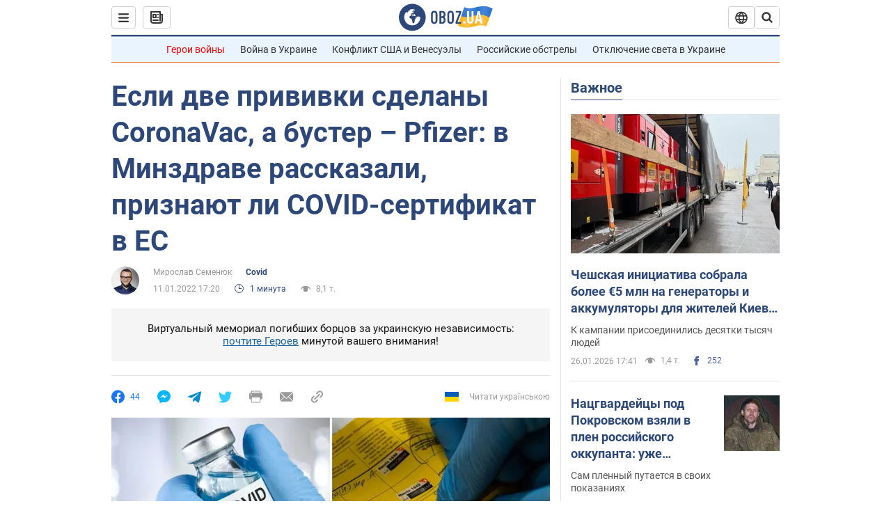

--- FILE ---
content_type: application/x-javascript; charset=utf-8
request_url: https://servicer.idealmedia.io/1418748/1?nocmp=1&sessionId=6977e0b2-0f91c&sessionPage=1&sessionNumberWeek=1&sessionNumber=1&scale_metric_1=64.00&scale_metric_2=256.00&scale_metric_3=100.00&cbuster=1769463986102989119823&pvid=7ba873c9-4aa2-4a67-b299-29f04d18f5e4&implVersion=11&lct=1763555100&mp4=1&ap=1&consentStrLen=0&wlid=fc74a797-afb3-4bd2-8804-492e0222a057&uniqId=08645&niet=4g&nisd=false&evt=%5B%7B%22event%22%3A1%2C%22methods%22%3A%5B1%2C2%5D%7D%2C%7B%22event%22%3A2%2C%22methods%22%3A%5B1%2C2%5D%7D%5D&pv=5&jsv=es6&dpr=1&hashCommit=cbd500eb&apt=2022-01-11T17%3A20%3A00&tfre=3684&w=0&h=1&tl=150&tlp=1&sz=0x1&szp=1&szl=1&cxurl=https%3A%2F%2Fcovid.obozrevatel.com%2Fesli-dve-privivki-cdelanyi-coronavac-a-buster-pfizer-v-minzdrave-rasskazali-priznayut-li-covid-sertifikat-v-es.htm&ref=&lu=https%3A%2F%2Fcovid.obozrevatel.com%2Fesli-dve-privivki-cdelanyi-coronavac-a-buster-pfizer-v-minzdrave-rasskazali-priznayut-li-covid-sertifikat-v-es.htm
body_size: 883
content:
var _mgq=_mgq||[];
_mgq.push(["IdealmediaLoadGoods1418748_08645",[
["ua.tribuna.com","11961719","1","Дерюгина ответила на вопрос, почему развелась с Блохиным","Президент Украинской федерации гимнастики Ирина Дерюгина рассказала, почему завершился ее брак с Олегом Блохиным.– Почему вы развелись?– У него родились дети.","0","","","","vSOlvsZzfJ4NGG-MqRWsnkD99jj37aSFdYMaX4fuWJc0SzVyF_SAN_yRZlnvElbRHqHsjVNlwFiGXLtzT0qI9Kldt0JdlZKDYLbkLtP-Q-XBfyPwIiaRmiH7oPc25DkJ",{"i":"https://s-img.idealmedia.io/n/11961719/45x45/160x0x520x520/aHR0cDovL2ltZ2hvc3RzLmNvbS90LzQyNjAwMi85MjI3NTQ4ODU2NmYyMWU5ODlkYWVlN2NhMjI4NTQ4NS5qcGc.webp?v=1769463986-5opZJ6NR6r_ZDZ9KrbH-oIOliRVAj0GfvdzQiqGD3mQ","l":"https://clck.idealmedia.io/pnews/11961719/i/1298901/pp/1/1?h=vSOlvsZzfJ4NGG-MqRWsnkD99jj37aSFdYMaX4fuWJc0SzVyF_SAN_yRZlnvElbRHqHsjVNlwFiGXLtzT0qI9Kldt0JdlZKDYLbkLtP-Q-XBfyPwIiaRmiH7oPc25DkJ&utm_campaign=obozrevatel.com&utm_source=obozrevatel.com&utm_medium=referral&rid=76e14d5a-fb00-11f0-8dfd-d404e6f98490&tt=Direct&att=3&afrd=296&iv=11&ct=1&gdprApplies=0&muid=q0qqqutXSXKd&st=-360&mp4=1&h2=9P1yVfevC44l0vULgNG9msy2GX6xlGXVu7txikoXAu_3Uq9CZQIGhHBl6Galy7GADAwk87ldnZhZXQx9lJbCQg**","adc":[],"sdl":0,"dl":"","category":"Спорт","dbbr":0,"bbrt":0,"type":"e","media-type":"static","clicktrackers":[],"cta":"Читати далі","cdt":"","tri":"76e16136-fb00-11f0-8dfd-d404e6f98490","crid":"11961719"}],],
{"awc":{},"dt":"desktop","ts":"","tt":"Direct","isBot":1,"h2":"9P1yVfevC44l0vULgNG9msy2GX6xlGXVu7txikoXAu_3Uq9CZQIGhHBl6Galy7GADAwk87ldnZhZXQx9lJbCQg**","ats":0,"rid":"76e14d5a-fb00-11f0-8dfd-d404e6f98490","pvid":"7ba873c9-4aa2-4a67-b299-29f04d18f5e4","iv":11,"brid":32,"muidn":"q0qqqutXSXKd","dnt":2,"cv":2,"afrd":296,"consent":true,"adv_src_id":39175}]);
_mgqp();
